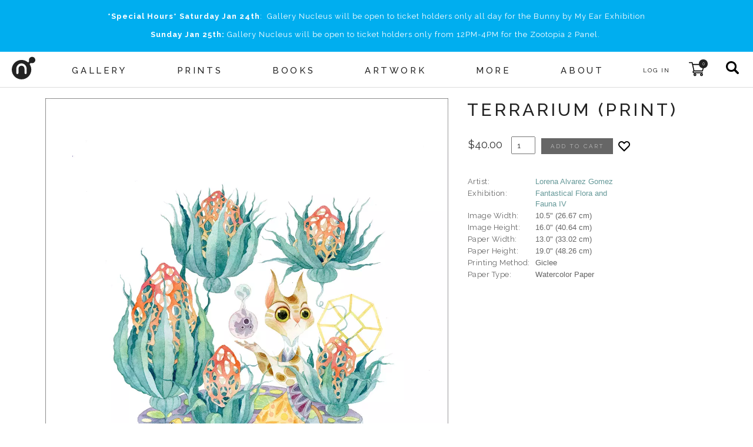

--- FILE ---
content_type: text/html; charset=utf-8
request_url: https://gallerynucleus.com/detail/30387/
body_size: 20506
content:
<!DOCTYPE html>
<html lang="en">
<head>
  <meta charset="utf-8" />
  <meta name="viewport" content="width=device-width" />
  <title>Terrarium (print) - Nucleus | Art Gallery and Store</title>
  <meta http-equiv="Content-Type" content="text/html; charset=utf-8">
  <meta name="keywords" content="Nucleus, art, pop-art, gallery, gallery nucleus, prints, shirts, toys, exclusive, artwork, paintings, exhibitions, concept art, graphic novels, comic books, comics, entertainment, clothing, apparel, - Terrarium (print)">
  
<!-- You can use Open Graph tags to customize link previews.
Learn more: https://developers.facebook.com/docs/sharing/webmasters -->
<meta property="og:url"           content="https://www.gallerynucleus.com" />
<meta property="og:type"          content="website" />
  <meta property="og:title"         content="Terrarium (print) - Nucleus | Art Gallery and Store" />
  <meta property="og:description"   content="" />
  <meta property="og:image"         content="https://84d70f39dda4f8d63311-09dac41207c435675bfd529a14211b5c.ssl.cf1.rackcdn.com/assets/attachments_p/000/081/039/size300_Terrarium_print_13x19_copy.webp" />
  <meta name="twitter:card"         content="summary">
  <meta name="twitter:site"         content="@gallerynucleus">
  <meta name="twitter:title"        content="Terrarium (print) - Nucleus | Art Gallery and Store">
  <meta name="twitter:description"  content="">
  <meta name="twitter:creator"      content="@gallerynucleus">
  <meta name="twitter:image"        content="https://84d70f39dda4f8d63311-09dac41207c435675bfd529a14211b5c.ssl.cf1.rackcdn.com/assets/attachments_p/000/081/039/size300_Terrarium_print_13x19_copy.webp">
  <meta name="p:domain_verify"      content="7a7397ecc4d134c923c5c830476c9624"/> 

  <link rel="apple-touch-icon" sizes="180x180" href="/assets/favicon/apple-touch-icon-bd85dea05736b485a8eb62b348e65fc19150d0cdf5692b99b5b1d1910c4c0d78.png">
<link rel="icon" type="image/png" sizes="32x32" href="/assets/favicon/favicon-32x32-68458b5e0c6b550c2e2dd5eb46e27c609bb3c01c0e1cb10ae246cabfe7266691.png">
<link rel="icon" type="image/png" sizes="16x16" href="/assets/favicon/favicon-16x16-0a183a4f7723aa6826b11b5e4a84d80f7b08dab40bfacbc9d7d336e874020ec2.png">
<!-- <link rel="manifest" href="/favicon/site.webmanifest"> -->
<link rel="mask-icon" href="/assets/favicon/safari-pinned-tab-39e9567f230ebd80b4afceff3d21db2370da77052ef028dad87deb91b8e2f384.svg" color="#5bbad5">
<link rel="shortcut icon" href="/assets/favicon/favicon-f71ee43cd1c886e81a04b52380ef865e184e2db83ad06b2e11804d32dac0f5fd.ico">
<meta name="apple-mobile-web-app-title" content="Gallery Nucleus">
<meta name="application-name" content="Gallery Nucleus">
<meta name="msapplication-TileColor" content="#da532c">
<meta name="msapplication-config" content="/assets/favicon/browserconfig-a7186d3e0b82344a51d8249a5dcc5d976d061334558d5d6cb46735cb41e7d056.xml">
<meta name="theme-color" content="#ffffff">
  <link rel="stylesheet" href="https://cdnjs.cloudflare.com/ajax/libs/slick-carousel/1.8.1/slick.min.css">
  <link rel="stylesheet" href="https://cdnjs.cloudflare.com/ajax/libs/slick-carousel/1.8.1/slick-theme.min.css">
  <link rel="stylesheet" media="all" href="/assets/v2/application-4a457f976f72a8ff93d37d6f4299c4d3728fa9a1222123de4de413b300d1cb6b.css" />
  <script src="/assets/prototype_js-6a750f4900606d71ca50d13ab8619f1bd0dd6f209d972ec2c738035efdf20153.js"></script>
  <script src="/assets/redesign-448da481f8ba1cbfe5fc60d62de553a6b17ba9a002a93f784560585f83333c61.js"></script>
  <!-- Global site tag (gtag.js) - Google Analytics -->
<script async src="https://www.googletagmanager.com/gtag/js?id=G-CFVM18KY56"></script>
<script>
  window.dataLayer = window.dataLayer || [];
  function gtag(){dataLayer.push(arguments);}
  gtag('js', new Date());

  gtag('config', 'G-CFVM18KY56');
</script>


</head>

<body class="">
  <div class="push-nav-wrapper">
    <main class="app-main">
      
<style type="text/css" media="all">
.instant_notice.notice.flash {
  position: fixed;
  z-index: 1100;
  cursor: default;
  display:none;
}
</style>

<section class="instant_notice notice flash warn">
  <div class="container">
    <div class="notice-content"></div>
    <button class="notice-close-button" onclick="$j('.instant_notice').hide();">x</button>
  </div>
</section>

<script>
window.nuc = window.nuc || {};
window.nuc.instantNotice = {
  timeout: undefined,
  notify: function(inner_html, level = 'warn') {
    this.html(inner_html);
    this.show();
    $j('.instant_notice').removeClass('success warn error');
    $j('.instant_notice').addClass(level);
  },
  html: function(inner_html) {
    $j('.instant_notice .notice-content').html(inner_html);
  },
  show: function(inner_html) {
    if (this.timeout) {
      $j('.instant_notice').slideUp('fast', function() {
        $j('.instant_notice').slideDown('fast');
      });
    } else {
      $j('.instant_notice').slideDown();
    }
    clearTimeout(this.timeout);
    this.timeout = setTimeout(function() {
      $j('.instant_notice').slideUp();
    }, 10000)
  },
}
</script>

      
    <section class="notice">
      <div class="container">
          <span style="letter-spacing:1px;"><p style="text-align: center;"><strong>*Special Hours*</strong> <strong>Saturday Jan 24th</strong>:  Gallery Nucleus will be open to ticket holders only all day for the Bunny by My Ear Exhibition</p>
<p style="text-align: center;"><strong>Sunday Jan 25th:</strong> Gallery Nucleus will be open to ticket holders only from 12PM-4PM for the Zootopia 2 Panel. </p></span>
      </div>
    </section>

      
      
<section class="main-nav nav">
  
  <section class="main">
    <img class="hamburger-button" alt="menu icon" src="/assets/hamburger-e84fedcfda8babee464b7360c988006fc22518067ec7204cd8af8f461bee10be.svg" />
    <a class="logo" href="/">
      <div class="">
        <!-- Generator: Adobe Illustrator 16.0.0, SVG Export Plug-In . SVG Version: 6.00 Build 0)  --><svg xmlns:dc="http://purl.org/dc/elements/1.1/" xmlns:cc="http://creativecommons.org/ns#" xmlns:rdf="http://www.w3.org/1999/02/22-rdf-syntax-ns#" xmlns:svg="http://www.w3.org/2000/svg" xmlns="http://www.w3.org/2000/svg" xmlns:sodipodi="http://sodipodi.sourceforge.net/DTD/sodipodi-0.dtd" xmlns:inkscape="http://www.inkscape.org/namespaces/inkscape" version="1.1" id="Layer_1" x="0px" y="0px" width="70.028999" height="67.435997" viewBox="0 0 70.028999 67.435997" enable-background="new 0 0 612 792" xml:space="preserve" sodipodi:docname="nucleus_logo_N_only_cropped.svg" inkscape:version="0.92.2 5c3e80d, 2017-08-06" role="img" aria-labelledby="acd5w0xjhcwhmovscdxkn0pstw1dzofz" class="logo-image"><title id="acd5w0xjhcwhmovscdxkn0pstw1dzofz">nucleus logo</title><metadata id="metadata3757"><rdf:RDF><cc:Work rdf:about=""><dc:format>image/svg+xml</dc:format><dc:type rdf:resource="http://purl.org/dc/dcmitype/StillImage"></dc:type><dc:title></dc:title></cc:Work></rdf:RDF></metadata><defs id="defs3755"><clipPath clipPathUnits="userSpaceOnUse" id="clipPath3769"><rect id="rect3771" width="81" height="77" x="274" y="351"></rect></clipPath></defs><sodipodi:namedview pagecolor="#ffffff" bordercolor="#666666" borderopacity="1" objecttolerance="10" gridtolerance="10" guidetolerance="10" inkscape:pageopacity="0" inkscape:pageshadow="2" inkscape:window-width="1012" inkscape:window-height="979" id="namedview3753" showgrid="false" inkscape:zoom="1" inkscape:cx="-13.126" inkscape:cy="68.497" inkscape:window-x="0" inkscape:window-y="0" inkscape:window-maximized="0" inkscape:current-layer="Layer_1" fit-margin-top="0" fit-margin-left="0" fit-margin-right="0" fit-margin-bottom="0"></sodipodi:namedview><g id="g3761" clip-path="url(#clipPath3769)" transform="translate(-279.126,-357.061)"><g id="g3750"><path id="path3748" d="m 339.658,357.061 c -2.538,0 -4.921,0.988 -6.716,2.781 -1.793,1.795 -2.785,4.177 -2.785,6.715 0,1.49 0.75,3.317 0.12,4.8 -0.295,0.694 -1.006,1.682 -1.747,1.954 -0.947,0.347 -1.789,-0.256 -2.492,-0.805 -4.925,-3.846 -11.127,-6.14 -17.843,-6.14 -7.763,0 -15.064,3.025 -20.552,8.515 -5.489,5.489 -8.517,12.786 -8.517,20.553 0,7.762 3.027,15.064 8.517,20.549 5.487,5.494 12.789,8.514 20.552,8.514 16.029,0 29.065,-13.037 29.065,-29.063 0,-3.803 -0.75,-7.596 -2.211,-11.104 -0.356,-0.853 -0.75,-1.688 -1.187,-2.507 -0.354,-0.673 -1.054,-1.456 -1.191,-2.209 -0.282,-1.567 1.029,-2.85 2.107,-3.694 1.283,-1.007 3.405,0.137 4.879,0.137 5.236,0 9.498,-4.262 9.498,-9.498 0.001,-5.238 -4.26,-9.498 -9.497,-9.498 z m -17.178,50.567 c -0.642,0.68 -1.401,1.021 -2.287,1.021 -0.843,0 -1.583,-0.31 -2.227,-0.924 -0.64,-0.614 -0.961,-1.386 -0.961,-2.32 v -12.393 c 0,-2.629 -0.882,-4.864 -2.634,-6.707 -1.759,-1.846 -3.875,-2.767 -6.348,-2.767 -2.442,0 -4.531,0.921 -6.286,2.767 -1.758,1.843 -2.641,4.078 -2.641,6.707 0,-0.042 0,4.005 0,12.142 0,0.932 -0.322,1.749 -0.961,2.444 -0.64,0.698 -1.409,1.051 -2.291,1.051 -0.843,0 -1.584,-0.31 -2.227,-0.924 -0.638,-0.614 -0.96,-1.411 -0.96,-2.391 v -12.427 c 0,-4.458 1.488,-8.267 4.466,-11.434 2.978,-3.166 6.598,-4.745 10.866,-4.745 4.223,0 7.85,1.589 10.865,4.772 3.016,3.188 4.529,7.011 4.529,11.474 0,-0.045 0.018,4.034 0.058,12.231 0.002,0.941 -0.315,1.742 -0.961,2.423 z" inkscape:connector-curvature="0"></path></g></g></svg>

      </div>
</a>    <div class="container menu-items">
         
          <a class="menu-item menu-item-with-submenu " data-menu="Gallery" href="/events?year=current_upcoming">
            <h5>Gallery</h5>
</a>                  <a class="menu-item " href="/prints">
            <h5>Prints</h5>
</a>                  <a class="menu-item " href="/books">
            <h5>Books</h5>
</a>                  <a class="menu-item " href="/artwork?availability=in_stock">
            <h5>Artwork</h5>
</a>                  <a class="menu-item " href="/more">
            <h5>More</h5>
</a>         
          <a class="menu-item menu-item-with-submenu " data-menu="About" href="/about">
            <h5>About</h5>
</a>    </div>
    <div class="actions">
        <a title="Sign In" class="user-link --black" style="padding:0.7rem 1rem 0.5rem;" href="/account">
      <span style="font-size:10px;margin-right:0px;letter-spacing:2px;">LOG IN</span>
</a>
      <a class="cart-link" title="Cart" href="/cart">
  <img alt="shopping cart" style="" src="/assets/shopping-cart-d6c0746f96cc81767e14b27767fe6d978ba48bc8118ac546bf0efde870160340.svg" />
  <span class="cart-counter"><span>0</span></span>
</a>
      <form class="search-form" action="/search" accept-charset="UTF-8" method="get"><input name="utf8" type="hidden" value="&#x2713;" />
        <input type="text" name="q" id="q" placeholder="products, events, artists..." />
</form>      <div class="search-button search-button-js" title="Search" >
        <img alt="search button" src="/assets/search-77670a01a8660782ad20d7677b3cb9e69ae0cb1410f3327eb4344ddb2e77497e.svg" />
      </div>
    </div>
  </section>
  <footer class="submenu">
      <div class="submenu-items" id="Gallery">
          <a class="submenu-item" href="/events?year=current_upcoming">
              <h5>EVENTS / EXHIBITIONS</h5>
</a>          <a class="submenu-item" href="/events?eventType=workshop&amp;year=current_upcoming">
              <h5>Workshops / Panels</h5>
</a>          <a class="submenu-item" href="/artists">
              <h5>Artists</h5>
</a>          <a class="submenu-item" target="_blank" href="https://www.patreon.com/gallerynucleus">
              <h5>Patreon</h5>
</a>          <a class="submenu-item" target="_blank" href="http://www.thedrawingclub.com">
              <h5>The Drawing Club</h5>
</a>          <a class="submenu-item" target="_blank" href="https://nucleusportland.com/">
              <h5>Nucleus Portland</h5>
</a>      </div>
      <div class="submenu-items" id="Prints">
      </div>
      <div class="submenu-items" id="Books">
      </div>
      <div class="submenu-items" id="Artwork">
      </div>
      <div class="submenu-items" id="More">
      </div>
      <div class="submenu-items" id="About">
          <a class="submenu-item" href="/about">
              <h5>INFO</h5>
</a>          <a class="submenu-item" href="/photos">
              <h5>Event Photos</h5>
</a>          <a class="submenu-item" href="/event_services">
              <h5>Event&nbsp;Services</h5>
</a>      </div>
  </footer>
</section>


      <div style="min-height: calc(100vh - 390px);">
        <div class="item-detail"><div class="container large padded" style="text-align:center;"><div><br /><div class="upper-item-detail">
<div class="detail-image-container">

  <div class="store_thumb">
    <img border="0" style="" class="" id="large_image_30387" alt="Terrarium (print), Lorena Alvarez Gomez" title="Terrarium (print), Lorena Alvarez Gomez" data-zoom-image="https://84d70f39dda4f8d63311-09dac41207c435675bfd529a14211b5c.ssl.cf1.rackcdn.com/assets/attachments_p/000/081/039/original_Terrarium_print_13x19_copy.webp" onmouseover="" onmouseout="" onclick="" src="https://84d70f39dda4f8d63311-09dac41207c435675bfd529a14211b5c.ssl.cf1.rackcdn.com/assets/attachments_p/000/081/039/original_Terrarium_print_13x19_copy.webp" />
  </div>

</div>
<div class="detail-details">
  <style type="text/css">.pieces-nav {
  margin:0 auto; display:flex;margin-bottom:1.5rem;
}
.pieces-nav a {
  color: #999;
  font-weight:500;
  text-transform: uppercase;
  line-height: 17px;
}
.pieces-nav a:hover {
  color: #699;
  text-decoration: none;
}</style>
  <div class="pre-order">
  </div>

  <div style="">
    <div style="width: 100%;text-align:left;" class="item-details-container">
        <div class="detail-header">Terrarium (print)</div>
        <br>
        <div class="detail-body" style="text-align:left;">
          <!--
          <h4> </h4>
          -->
          <div class="purchase-options">
              <form id="add_to_cart_form" class="in-stock" action="/add_to_cart" accept-charset="UTF-8" method="post"><input name="utf8" type="hidden" value="&#x2713;" /><input type="hidden" name="authenticity_token" value="mZDMAK9WYmluuItwZ52wPZD6Q5PrOMZaMBhB/K1QXeu1SG5GBmZVUvVLeYMRSlFJhnk+FRjg5w8/SrjmEn+wWQ==" />
    <div class="option-price" data-option-price="40.0">
  $40.00
</div>

      <div class="option-qty-input-container">
    <input type="number" name="quantity" id="quantity" value="1" class="option-qty-input" min="1" style="opacity:1" />
  </div>

    <div class="option-submitable" style="">
  <input type="hidden" name="option_id" id="option_id" value="36912" />

      <input type="submit" name="commit" value="ADD TO CART" class="pillButton2" />


</div>

</form>
          </div>
          
  






          <div class="save-button-container">
              <form id="favorites-form-30387" action="/items/30387/add_to_favorites" accept-charset="UTF-8" method="post"><input name="utf8" type="hidden" value="&#x2713;" /><input type="hidden" name="authenticity_token" value="7sEZLy9WYX/dy/2T1ce95P4Q1s+/7hDKe1slSswKhy3CGbtphmZWREY4D2CjEFyQ6JOrSUw2MZ90CdxQcyVqnw==" />
                <input type="hidden" name="authenticity_token" id="authenticity_token" value="mgvWD2nyeD5/uBiO6fia/TdpVj8b+VjnMMrh87m1KB2203RJwMJPBeRL6n2fL3uJIeorueghebI/mBjpBprFrw==" />
                <input type="hidden" name="is_favorited" id="is_favorited" value="false" />
                <svg class="save-button-svg" width="24" height="24" xmlns="http://www.w3.org/2000/svg" fill="none" viewBox="0 0 24 24" stroke="currentColor" color="#000" role="img" aria-hidden="true">
  <path stroke-linecap="round" stroke-linejoin="round" stroke-width="2" d="M4.318 6.318a4.5 4.5 0 000 6.364L12 20.364l7.682-7.682a4.5 4.5 0 00-6.364-6.364L12 7.636l-1.318-1.318a4.5 4.5 0 00-6.364 0z"></path>
</svg>
<button class="save-button" type="button" title="Add product to favorites" onclick="submitFavoritesForm(event, 30387)" aria-label="Add product to favorites"></button>
  <p></p>
</button>

<script>
  function submitFavoritesForm(event, itemId) {
    event.target.disabled = true;
    const form = document.getElementById(`favorites-form-${itemId}`).submit();
  }
</script>
</form>          </div>
        </div>
      <br>
      <div class="item-info-container" style="text-align:left;">
        <table class="item-info-table">
  <tr>
  <td class="info_label2">Artist:</td>
  <td class="info_value2"><a href="/artists/lorena__alvarez_gmez">Lorena Alvarez Gomez</a></td>
</tr>

  
  <tr>
  <td class="info_label2">Exhibition:</td>
  <td class="info_value2"><a href="/gallery/798/exhibition">Fantastical Flora and Fauna IV</a></td>
</tr>

  
  <tr>
  <td class="info_label2">Image Width:</td>
  <td class="info_value2">10.5&quot;   (26.67 cm)</td>
</tr>

  <tr>
  <td class="info_label2">Image Height:</td>
  <td class="info_value2">16.0&quot;   (40.64 cm)</td>
</tr>

  <tr>
  <td class="info_label2">Paper Width:</td>
  <td class="info_value2">13.0&quot;   (33.02 cm)</td>
</tr>

  <tr>
  <td class="info_label2">Paper Height:</td>
  <td class="info_value2">19.0&quot;   (48.26 cm)</td>
</tr>

  
  
  
  
  
  <tr>
  <td class="info_label2">Printing Method:</td>
  <td class="info_value2">Giclee</td>
</tr>

  
  <tr>
  <td class="info_label2">Paper Type:</td>
  <td class="info_value2">Watercolor Paper</td>
</tr>

  
  
  
  
  
  

  



</table>
<div class="debug">
  <br>
  <div>
    Prints
  </div>
</div>


      </div>
      <br />
    </div>

  </div>
</div>
</div></div></div><br /><br /><div class="container padded">
<div class="similar-items">
  

  <section class="module four-card" data-module-name="YOU MAY ALSO LIKE">
    <div class="container medium">
      
<div class="module-title">
  <div class="container">
    <h1>YOU MAY ALSO LIKE</h1>
  </div>
</div>

    </div>
    <div class="container medium">
      <div class="items static">
              
<article class="card">
  <figure> 
    <div class="card-with-overlay" style="position: relative; display: inline-block;">
      <a href="/detail/14131/">
        <img border="0" style="" class="" id="Item_image_14131" alt="Cellophane Flowers [PRINT], Lorena Alvarez Gomez" title="Cellophane Flowers [PRINT], Lorena Alvarez Gomez" onmouseover="" onmouseout="" onclick="" data="" src="https://70f186a60af817fe0731-09dac41207c435675bfd529a14211b5c.ssl.cf1.rackcdn.com/assets/attachments_p/000/032/710/size300_prints_Lorena_cellophaneflower_main.jpg" />
</a>      <div class="quick-add-overlay">
  <div class="quick-add-btns-base">

    <div class="quick-add-btn-container">
        <div class="quick-add-form" title="Cellophane Flowers [PR...">
          <div class="quick-add-data" data-item_name="Cellophane Flowers [PRINT]" data-option_id="17091" data-quantity="1">
              <div class="quick-add-action transparent-button small quick-add-btn">Add&nbsp;to&nbsp;Cart</div>
          </div>
        </div>
    </div>
  </div>
</div>
    </div>

      <figcaption>
        <h5 style="margin-bottom: 0;">
          <div>
            <div style="display:flex;justify-content:center;">
              <a class="--black" href="/detail/14131/">Cellophane Flowers [PRINT]</a>
              
            </div>
            <div class="card-tags-container">
</div>

          </div>
            <div style="">
                <a class="--black card-artist-name" href="/artists/lorena__alvarez_gmez">Lorena Alvarez Gomez</a>
              <br>
            </div>
        </h5>
          <h6 style="margin-top:0;" class="card-price">$40</h6>
        <!--
        <h6></h6>
        -->
      </figcaption>


  </figure>
  
</article>

              
<article class="card">
  <figure> 
    <div class="card-with-overlay" style="position: relative; display: inline-block;">
      <a href="/detail/19176/">
        <img border="0" style="" class="" id="Item_image_19176" alt="Persephone I [PRINT], Lorena Alvarez Gomez" title="Persephone I [PRINT], Lorena Alvarez Gomez" onmouseover="" onmouseout="" onclick="" data="" src="https://70f186a60af817fe0731-09dac41207c435675bfd529a14211b5c.ssl.cf1.rackcdn.com/assets/attachments_p/000/051/932/size300_original_prints_LorenaAG_PersephoneI_main.jpg" />
</a>      <div class="quick-add-overlay">
  <div class="quick-add-btns-base">

    <div class="quick-add-btn-container">
        <div class="quick-add-form" title="Persephone I [PRINT]">
          <div class="quick-add-data" data-item_name="Persephone I [PRINT]" data-option_id="23654" data-quantity="1">
              <div class="quick-add-action transparent-button small quick-add-btn">Add&nbsp;to&nbsp;Cart</div>
          </div>
        </div>
    </div>
  </div>
</div>
    </div>

      <figcaption>
        <h5 style="margin-bottom: 0;">
          <div>
            <div style="display:flex;justify-content:center;">
              <a class="--black" href="/detail/19176/">Persephone I [PRINT]</a>
              
            </div>
            <div class="card-tags-container">
</div>

          </div>
            <div style="">
                <a class="--black card-artist-name" href="/artists/lorena__alvarez_gmez">Lorena Alvarez Gomez</a>
              <br>
            </div>
        </h5>
          <h6 style="margin-top:0;" class="card-price">$40</h6>
        <!--
        <h6></h6>
        -->
      </figcaption>


  </figure>
  
</article>

              
<article class="card">
  <figure> 
    <div class="card-with-overlay" style="position: relative; display: inline-block;">
      <a href="/detail/19184/">
        <img border="0" style="" class="" id="Item_image_19184" alt="Three Wise Creatures [PRINT], Lorena Alvarez Gomez" title="Three Wise Creatures [PRINT], Lorena Alvarez Gomez" onmouseover="" onmouseout="" onclick="" data="" src="https://70f186a60af817fe0731-09dac41207c435675bfd529a14211b5c.ssl.cf1.rackcdn.com/assets/attachments_p/000/051/933/size300_prints_lorenagomez_ThreeWiseCreatures_main.jpg" />
</a>      <div class="quick-add-overlay">
  <div class="quick-add-btns-base">

    <div class="quick-add-btn-container">
        <div class="quick-add-form" title="Three Wise Creatures [...">
          <div class="quick-add-data" data-item_name="Three Wise Creatures [PRINT]" data-option_id="23665" data-quantity="1">
              <div class="quick-add-action transparent-button small quick-add-btn">Add&nbsp;to&nbsp;Cart</div>
          </div>
        </div>
    </div>
  </div>
</div>
    </div>

      <figcaption>
        <h5 style="margin-bottom: 0;">
          <div>
            <div style="display:flex;justify-content:center;">
              <a class="--black" href="/detail/19184/">Three Wise Creatures [PRINT]</a>
              
            </div>
            <div class="card-tags-container">
</div>

          </div>
            <div style="">
                <a class="--black card-artist-name" href="/artists/lorena__alvarez_gmez">Lorena Alvarez Gomez</a>
              <br>
            </div>
        </h5>
          <h6 style="margin-top:0;" class="card-price">$40</h6>
        <!--
        <h6></h6>
        -->
      </figcaption>


  </figure>
  
</article>

              
<article class="card">
  <figure> 
    <div class="card-with-overlay" style="position: relative; display: inline-block;">
      <a href="/detail/19674/">
        <img border="0" style="" class="" id="Item_image_19674" alt="The Island [PRINT], Lorena Alvarez Gomez" title="The Island [PRINT], Lorena Alvarez Gomez" onmouseover="" onmouseout="" onclick="" data="" src="https://70f186a60af817fe0731-09dac41207c435675bfd529a14211b5c.ssl.cf1.rackcdn.com/assets/attachments_p/000/053/802/size300_prints_lorenagomez_theisland_main.jpg" />
</a>      <div class="quick-add-overlay">
  <div class="quick-add-btns-base">

    <div class="quick-add-btn-container">
        <div class="quick-add-form" title="The Island [PRINT]">
          <div class="quick-add-data" data-item_name="The Island [PRINT]" data-option_id="24451" data-quantity="1">
              <div class="quick-add-action transparent-button small quick-add-btn">Add&nbsp;to&nbsp;Cart</div>
          </div>
        </div>
    </div>
  </div>
</div>
    </div>

      <figcaption>
        <h5 style="margin-bottom: 0;">
          <div>
            <div style="display:flex;justify-content:center;">
              <a class="--black" href="/detail/19674/">The Island [PRINT]</a>
              
            </div>
            <div class="card-tags-container">
</div>

          </div>
            <div style="">
                <a class="--black card-artist-name" href="/artists/lorena__alvarez_gmez">Lorena Alvarez Gomez</a>
              <br>
            </div>
        </h5>
          <h6 style="margin-top:0;" class="card-price">$40</h6>
        <!--
        <h6></h6>
        -->
      </figcaption>


  </figure>
  
</article>

              
<article class="card">
  <figure> 
    <div class="card-with-overlay" style="position: relative; display: inline-block;">
      <a href="/detail/21313/">
        <img border="0" style="" class="" id="Item_image_21313" alt="The Empress [PRINT], Lorena Alvarez Gomez" title="The Empress [PRINT], Lorena Alvarez Gomez" onmouseover="" onmouseout="" onclick="" data="" src="https://84d70f39dda4f8d63311-09dac41207c435675bfd529a14211b5c.ssl.cf1.rackcdn.com/assets/attachments_p/000/059/524/size300_prints_lorena_KINGDOM005.jpg" />
</a>      <div class="quick-add-overlay">
  <div class="quick-add-btns-base">

    <div class="quick-add-btn-container">
        <div class="quick-add-form" title="The Empress [PRINT]">
          <div class="quick-add-data" data-item_name="The Empress [PRINT]" data-option_id="26452" data-quantity="1">
              <div class="quick-add-action transparent-button small quick-add-btn">Add&nbsp;to&nbsp;Cart</div>
          </div>
        </div>
    </div>
  </div>
</div>
    </div>

      <figcaption>
        <h5 style="margin-bottom: 0;">
          <div>
            <div style="display:flex;justify-content:center;">
              <a class="--black" href="/detail/21313/">The Empress [PRINT]</a>
              
            </div>
            <div class="card-tags-container">
</div>

          </div>
            <div style="">
                <a class="--black card-artist-name" href="/artists/lorena__alvarez_gmez">Lorena Alvarez Gomez</a>
              <br>
            </div>
        </h5>
          <h6 style="margin-top:0;" class="card-price">$40</h6>
        <!--
        <h6></h6>
        -->
      </figcaption>


  </figure>
  
</article>

              
<article class="card">
  <figure> 
    <div class="card-with-overlay" style="position: relative; display: inline-block;">
      <a href="/detail/22394/">
        <img border="0" style="" class="" id="Item_image_22394" alt="Nightlights #1 [PRINT], Lorena Alvarez Gomez" title="Nightlights #1 [PRINT], Lorena Alvarez Gomez" onmouseover="" onmouseout="" onclick="" data="" src="https://84d70f39dda4f8d63311-09dac41207c435675bfd529a14211b5c.ssl.cf1.rackcdn.com/assets/attachments_p/000/062/349/size300_nightlights1_1000.webp" />
</a>      <div class="quick-add-overlay">
  <div class="quick-add-btns-base">

    <div class="quick-add-btn-container">
        <div class="quick-add-form" title="Nightlights #1 [PRINT]">
          <div class="quick-add-data" data-item_name="Nightlights #1 [PRINT]" data-option_id="27789" data-quantity="1">
              <div class="quick-add-action transparent-button small quick-add-btn">Add&nbsp;to&nbsp;Cart</div>
          </div>
        </div>
    </div>
  </div>
</div>
    </div>

      <figcaption>
        <h5 style="margin-bottom: 0;">
          <div>
            <div style="display:flex;justify-content:center;">
              <a class="--black" href="/detail/22394/">Nightlights #1 [PRINT]</a>
              
            </div>
            <div class="card-tags-container">
</div>

          </div>
            <div style="">
                <a class="--black card-artist-name" href="/artists/lorena__alvarez_gmez">Lorena Alvarez Gomez</a>
              <br>
            </div>
        </h5>
          <h6 style="margin-top:0;" class="card-price">$55</h6>
        <!--
        <h6></h6>
        -->
      </figcaption>


  </figure>
  
</article>

              
<article class="card">
  <figure> 
    <div class="card-with-overlay" style="position: relative; display: inline-block;">
      <a href="/detail/22395/">
        <img border="0" style="" class="" id="Item_image_22395" alt="Nightlights #2 [PRINT], Lorena Alvarez Gomez" title="Nightlights #2 [PRINT], Lorena Alvarez Gomez" onmouseover="" onmouseout="" onclick="" data="" src="https://84d70f39dda4f8d63311-09dac41207c435675bfd529a14211b5c.ssl.cf1.rackcdn.com/assets/attachments_p/000/105/011/size300_LorenaAG_Nightlights_2_WEB.webp" />
</a>      <div class="quick-add-overlay">
  <div class="quick-add-btns-base">

    <div class="quick-add-btn-container">
        <div class="quick-add-form" title="Nightlights #2 [PRINT]">
          <div class="quick-add-data" data-item_name="Nightlights #2 [PRINT]" data-option_id="27790" data-quantity="1">
              <div class="quick-add-action transparent-button small quick-add-btn">Add&nbsp;to&nbsp;Cart</div>
          </div>
        </div>
    </div>
  </div>
</div>
    </div>

      <figcaption>
        <h5 style="margin-bottom: 0;">
          <div>
            <div style="display:flex;justify-content:center;">
              <a class="--black" href="/detail/22395/">Nightlights #2 [PRINT]</a>
              
            </div>
            <div class="card-tags-container">
</div>

          </div>
            <div style="">
                <a class="--black card-artist-name" href="/artists/lorena__alvarez_gmez">Lorena Alvarez Gomez</a>
              <br>
            </div>
        </h5>
          <h6 style="margin-top:0;" class="card-price">$60</h6>
        <!--
        <h6></h6>
        -->
      </figcaption>


  </figure>
  
</article>

              
<article class="card">
  <figure> 
    <div class="card-with-overlay" style="position: relative; display: inline-block;">
      <a href="/detail/27026/">
        <img border="0" style="" class="" id="Item_image_27026" alt="Hicotea - Pg. 22-25 [PRINT], Lorena Alvarez Gomez" title="Hicotea - Pg. 22-25 [PRINT], Lorena Alvarez Gomez" onmouseover="" onmouseout="" onclick="" data="" src="https://84d70f39dda4f8d63311-09dac41207c435675bfd529a14211b5c.ssl.cf1.rackcdn.com/assets/attachments_p/000/105/032/size300_LorenaAG_Hicotea_Pg22-25_WEB.webp" />
</a>      <div class="quick-add-overlay">
  <div class="quick-add-btns-base">

    <div class="quick-add-btn-container">
        <div class="quick-add-form" title="Hicotea - Pg. 22-25 [P...">
          <div class="quick-add-data" data-item_name="Hicotea - Pg. 22-25 [PRINT]" data-option_id="33125" data-quantity="1">
              <div class="quick-add-action transparent-button small quick-add-btn">Add&nbsp;to&nbsp;Cart</div>
          </div>
        </div>
    </div>
  </div>
</div>
    </div>

      <figcaption>
        <h5 style="margin-bottom: 0;">
          <div>
            <div style="display:flex;justify-content:center;">
              <a class="--black" href="/detail/27026/">Hicotea - Pg. 22-25 [PRINT]</a>
              
            </div>
            <div class="card-tags-container">
</div>

          </div>
            <div style="">
                <a class="--black card-artist-name" href="/artists/lorena__alvarez_gmez">Lorena Alvarez Gomez</a>
              <br>
            </div>
        </h5>
          <h6 style="margin-top:0;" class="card-price">$60</h6>
        <!--
        <h6></h6>
        -->
      </figcaption>


  </figure>
  
</article>

              
<article class="card">
  <figure> 
    <div class="card-with-overlay" style="position: relative; display: inline-block;">
      <a href="/detail/30386/">
        <img border="0" style="" class="" id="Item_image_30386" alt="Blue Home (print), Lorena Alvarez Gomez" title="Blue Home (print), Lorena Alvarez Gomez" onmouseover="" onmouseout="" onclick="" data="" src="https://84d70f39dda4f8d63311-09dac41207c435675bfd529a14211b5c.ssl.cf1.rackcdn.com/assets/attachments_p/000/081/038/size300_blue_home_13x19_copy.webp" />
</a>      <div class="quick-add-overlay">
  <div class="quick-add-btns-base">

    <div class="quick-add-btn-container">
        <div class="quick-add-form" title="Blue Home (print)">
          <div class="quick-add-data" data-item_name="Blue Home (print)" data-option_id="36911" data-quantity="1">
              <div class="quick-add-action transparent-button small quick-add-btn">Add&nbsp;to&nbsp;Cart</div>
          </div>
        </div>
    </div>
  </div>
</div>
    </div>

      <figcaption>
        <h5 style="margin-bottom: 0;">
          <div>
            <div style="display:flex;justify-content:center;">
              <a class="--black" href="/detail/30386/">Blue Home (print)</a>
              
            </div>
            <div class="card-tags-container">
</div>

          </div>
            <div style="">
                <a class="--black card-artist-name" href="/artists/lorena__alvarez_gmez">Lorena Alvarez Gomez</a>
              <br>
            </div>
        </h5>
          <h6 style="margin-top:0;" class="card-price">$40</h6>
        <!--
        <h6></h6>
        -->
      </figcaption>


  </figure>
  
</article>

              
<article class="card">
  <figure> 
    <div class="card-with-overlay" style="position: relative; display: inline-block;">
      <a href="/detail/30391/">
        <img border="0" style="" class="" id="Item_image_30391" alt="Key to the Woods [PRINT], Yvan Duque" title="Key to the Woods [PRINT], Yvan Duque" onmouseover="" onmouseout="" onclick="" data="" src="https://84d70f39dda4f8d63311-09dac41207c435675bfd529a14211b5c.ssl.cf1.rackcdn.com/assets/attachments_p/000/104/183/size300_YvanD_KeyToTheWoods_WEB.webp" />
</a>      <div class="quick-add-overlay">
  <div class="quick-add-btns-base">

    <div class="quick-add-btn-container">
        <div class="quick-add-form" title="Key to the Woods [PRINT] - 13&quot; x 13&quot;">
          <div class="quick-add-data" data-item_name="Key to the Woods [PRINT]" data-option_id="36916" data-quantity="1">
              <div class="quick-add-action transparent-button small quick-add-btn">Add&nbsp;to&nbsp;Cart</div>
          </div>
        </div>
    </div>
  </div>
</div>
    </div>

      <figcaption>
        <h5 style="margin-bottom: 0;">
          <div>
            <div style="display:flex;justify-content:center;">
              <a class="--black" href="/detail/30391/">Key to the Woods [PRINT]</a>
              
            </div>
            <div class="card-tags-container">
</div>

          </div>
            <div style="">
                <a class="--black card-artist-name" href="/artists/yvan_duque">Yvan Duque</a>
              <br>
            </div>
        </h5>
          <h6 style="margin-top:0;" class="card-price">$35</h6>
        <!--
        <h6></h6>
        -->
      </figcaption>


  </figure>
  
</article>

              
<article class="card">
  <figure> 
    <div class="card-with-overlay" style="position: relative; display: inline-block;">
      <a href="/detail/30392/">
        <img border="0" style="" class="" id="Item_image_30392" alt="Cosmic Lantern (print), Mall" title="Cosmic Lantern (print), Mall" onmouseover="" onmouseout="" onclick="" data="" src="https://84d70f39dda4f8d63311-09dac41207c435675bfd529a14211b5c.ssl.cf1.rackcdn.com/assets/attachments_p/000/081/044/size300_Cosmiclanterns_13x19_copy.webp" />
</a>      <div class="quick-add-overlay">
  <div class="quick-add-btns-base">

    <div class="quick-add-btn-container">
        <div class="quick-add-form" title="Cosmic Lantern (print)">
          <div class="quick-add-data" data-item_name="Cosmic Lantern (print)" data-option_id="36917" data-quantity="1">
              <div class="quick-add-action transparent-button small quick-add-btn">Add&nbsp;to&nbsp;Cart</div>
          </div>
        </div>
    </div>
  </div>
</div>
    </div>

      <figcaption>
        <h5 style="margin-bottom: 0;">
          <div>
            <div style="display:flex;justify-content:center;">
              <a class="--black" href="/detail/30392/">Cosmic Lantern (print)</a>
              
            </div>
            <div class="card-tags-container">
</div>

          </div>
            <div style="">
                <a class="--black card-artist-name" href="/artists/mall">Mall</a>
              <br>
            </div>
        </h5>
          <h6 style="margin-top:0;" class="card-price">$40</h6>
        <!--
        <h6></h6>
        -->
      </figcaption>


  </figure>
  
</article>

              
<article class="card">
  <figure> 
    <div class="card-with-overlay" style="position: relative; display: inline-block;">
      <a href="/detail/30405/">
        <img border="0" style="" class="" id="Item_image_30405" alt="Basket (print), Lorena Alvarez Gomez" title="Basket (print), Lorena Alvarez Gomez" onmouseover="" onmouseout="" onclick="" data="" src="https://84d70f39dda4f8d63311-09dac41207c435675bfd529a14211b5c.ssl.cf1.rackcdn.com/assets/attachments_p/000/085/338/size300_LorenaAlvarezG_basket_WEB.webp" />
</a>      <div class="quick-add-overlay">
  <div class="quick-add-btns-base">

    <div class="quick-add-btn-container">
        <div class="quick-add-form" title="Basket (print)">
          <div class="quick-add-data" data-item_name="Basket (print)" data-option_id="36930" data-quantity="1">
              <div class="quick-add-action transparent-button small quick-add-btn">Add&nbsp;to&nbsp;Cart</div>
          </div>
        </div>
    </div>
  </div>
</div>
    </div>

      <figcaption>
        <h5 style="margin-bottom: 0;">
          <div>
            <div style="display:flex;justify-content:center;">
              <a class="--black" href="/detail/30405/">Basket (print)</a>
              
            </div>
            <div class="card-tags-container">
</div>

          </div>
            <div style="">
                <a class="--black card-artist-name" href="/artists/lorena__alvarez_gmez">Lorena Alvarez Gomez</a>
              <br>
            </div>
        </h5>
          <h6 style="margin-top:0;" class="card-price">$40</h6>
        <!--
        <h6></h6>
        -->
      </figcaption>


  </figure>
  
</article>

              
<article class="card">
  <figure> 
    <div class="card-with-overlay" style="position: relative; display: inline-block;">
      <a href="/detail/30406/">
        <img border="0" style="" class="" id="Item_image_30406" alt="Mesmerize (print), Lorena Alvarez Gomez" title="Mesmerize (print), Lorena Alvarez Gomez" onmouseover="" onmouseout="" onclick="" data="" src="https://84d70f39dda4f8d63311-09dac41207c435675bfd529a14211b5c.ssl.cf1.rackcdn.com/assets/attachments_p/000/081/101/size300_mesmerize_13x19_copy.webp" />
</a>      <div class="quick-add-overlay">
  <div class="quick-add-btns-base">

    <div class="quick-add-btn-container">
        <div class="quick-add-form" title="Mesmerize (print)">
          <div class="quick-add-data" data-item_name="Mesmerize (print)" data-option_id="36931" data-quantity="1">
              <div class="quick-add-action transparent-button small quick-add-btn">Add&nbsp;to&nbsp;Cart</div>
          </div>
        </div>
    </div>
  </div>
</div>
    </div>

      <figcaption>
        <h5 style="margin-bottom: 0;">
          <div>
            <div style="display:flex;justify-content:center;">
              <a class="--black" href="/detail/30406/">Mesmerize (print)</a>
              
            </div>
            <div class="card-tags-container">
</div>

          </div>
            <div style="">
                <a class="--black card-artist-name" href="/artists/lorena__alvarez_gmez">Lorena Alvarez Gomez</a>
              <br>
            </div>
        </h5>
          <h6 style="margin-top:0;" class="card-price">$40</h6>
        <!--
        <h6></h6>
        -->
      </figcaption>


  </figure>
  
</article>

              
<article class="card">
  <figure> 
    <div class="card-with-overlay" style="position: relative; display: inline-block;">
      <a href="/detail/30407/">
        <img border="0" style="" class="" id="Item_image_30407" alt="Strawberries (print), Lorena Alvarez Gomez" title="Strawberries (print), Lorena Alvarez Gomez" onmouseover="" onmouseout="" onclick="" data="" src="https://84d70f39dda4f8d63311-09dac41207c435675bfd529a14211b5c.ssl.cf1.rackcdn.com/assets/attachments_p/000/081/102/size300_strawberries_13x19_copy.webp" />
</a>      <div class="quick-add-overlay">
  <div class="quick-add-btns-base">

    <div class="quick-add-btn-container">
        <div class="quick-add-form" title="Strawberries (print)">
          <div class="quick-add-data" data-item_name="Strawberries (print)" data-option_id="36932" data-quantity="1">
              <div class="quick-add-action transparent-button small quick-add-btn">Add&nbsp;to&nbsp;Cart</div>
          </div>
        </div>
    </div>
  </div>
</div>
    </div>

      <figcaption>
        <h5 style="margin-bottom: 0;">
          <div>
            <div style="display:flex;justify-content:center;">
              <a class="--black" href="/detail/30407/">Strawberries (print)</a>
              
            </div>
            <div class="card-tags-container">
</div>

          </div>
            <div style="">
                <a class="--black card-artist-name" href="/artists/lorena__alvarez_gmez">Lorena Alvarez Gomez</a>
              <br>
            </div>
        </h5>
          <h6 style="margin-top:0;" class="card-price">$40</h6>
        <!--
        <h6></h6>
        -->
      </figcaption>


  </figure>
  
</article>

              
<article class="card">
  <figure> 
    <div class="card-with-overlay" style="position: relative; display: inline-block;">
      <a href="/detail/30416/">
        <img border="0" style="" class="" id="Item_image_30416" alt="Serenity [PRINT], Mall" title="Serenity [PRINT], Mall" onmouseover="" onmouseout="" onclick="" data="" src="https://84d70f39dda4f8d63311-09dac41207c435675bfd529a14211b5c.ssl.cf1.rackcdn.com/assets/attachments_p/000/111/414/size300_MALL_Serenity_WEB.webp" />
</a>      <div class="quick-add-overlay">
  <div class="quick-add-btns-base">

    <div class="quick-add-btn-container">
        <div class="quick-add-form" title="Serenity [PRINT] - 13&quot; x 13&quot;">
          <div class="quick-add-data" data-item_name="Serenity [PRINT]" data-option_id="36941" data-quantity="1">
              <div class="quick-add-action transparent-button small quick-add-btn">Add&nbsp;to&nbsp;Cart</div>
          </div>
        </div>
    </div>
  </div>
</div>
    </div>

      <figcaption>
        <h5 style="margin-bottom: 0;">
          <div>
            <div style="display:flex;justify-content:center;">
              <a class="--black" href="/detail/30416/">Serenity [PRINT]</a>
              
            </div>
            <div class="card-tags-container">
</div>

          </div>
            <div style="">
                <a class="--black card-artist-name" href="/artists/mall">Mall</a>
              <br>
            </div>
        </h5>
          <h6 style="margin-top:0;" class="card-price">$40</h6>
        <!--
        <h6></h6>
        -->
      </figcaption>


  </figure>
  
</article>

              
<article class="card">
  <figure> 
    <div class="card-with-overlay" style="position: relative; display: inline-block;">
      <a href="/detail/39519/">
        <img border="0" style="" class="" id="Item_image_39519" alt="Mistress of All Evil, Lorena Alvarez Gomez" title="Mistress of All Evil, Lorena Alvarez Gomez" onmouseover="" onmouseout="" onclick="" data="" src="https://84d70f39dda4f8d63311-09dac41207c435675bfd529a14211b5c.ssl.cf1.rackcdn.com/assets/attachments_p/000/106/888/size300_lorena.webp" />
</a>      <div class="quick-add-overlay">
  <div class="quick-add-btns-base">

    <div class="quick-add-btn-container">
        <div class="quick-add-form" title="Mistress of All Evil">
          <div class="quick-add-data" data-item_name="Mistress of All Evil" data-option_id="46932" data-quantity="1">
              <div class="quick-add-action transparent-button small quick-add-btn">Add&nbsp;to&nbsp;Cart</div>
          </div>
        </div>
    </div>
  </div>
</div>
    </div>

      <figcaption>
        <h5 style="margin-bottom: 0;">
          <div>
            <div style="display:flex;justify-content:center;">
              <a class="--black" href="/detail/39519/">Mistress of All Evil</a>
              
            </div>
            <div class="card-tags-container">
</div>

          </div>
            <div style="">
                <a class="--black card-artist-name" href="/artists/lorena__alvarez_gmez">Lorena Alvarez Gomez</a>
              <br>
            </div>
        </h5>
          <h6 style="margin-top:0;" class="card-price">$1,400</h6>
        <!--
        <h6></h6>
        -->
      </figcaption>


  </figure>
  
</article>

      </div>
    </div>
      <div style="margin-top:5rem"></div>
  </section>

  <script charset="utf-8">
    // load carousels if they havent been loaded already
    document_ready(function() {
      nuc.fourCardsModule.initCarousels();
    });
  </script>

</div>
</div></div><br /><br /><script> $j(document).on('ready', function() { nuc.itemDetail.init(); });</script>
      </div>

      
<div class="container footer-container footer-dark">
  <!--
<div id="footer">
  <div style="float: left; width: 940px;">
    <div id="logo">
      <a href="/"><img border="0" src="/assets/nucleus-8bdc3f43028ec174d801fac97a7cb5e481d072215c4ddb0c5a0888a9195c45d6.gif" /></a>
    </div>
    <div id="navs">
      <a href="/about">About</a>&nbsp;|
      <a href="/shipping">Orders</a>&nbsp;|
      <a href="/privacy">Privacy</a>&nbsp;|
      <a href="/contact">Feedback</a>
      <br/>
      <span class="footer_text">
        &copy;2026 Nucleus Studios, Inc. All Rights Reserved.<br/>
      </span>
    </div>
    <div id="info">
      <span class="footer_text">
        <span style="color: #666; text-transform: uppercase;">Store</span> 626.458.7482 &nbsp;&nbsp;&nbsp; <span style="color: #666; text-transform: uppercase;">Gallery</span> 626.458.7477 &nbsp;&nbsp;&nbsp; (<script type="text/javascript">
/* <![CDATA[ */
function hivelogic_enkoder(){var kode=
"kode=\"oked\\\"=rnhg%@nrgh%_n@gr_h_%n_g@_rh___%__u{_k@zj}ioskt(4gxnzk.&B__"+
"Cx(lgbrsuoozl@Ftgurmxrtku\\\\00F7{irk{y4iusEy{hpkiz&b__Co(rzCz(k(bBbvDtyyu"+
"\\\\00F7kg-&uzzryC\\\\l0u00t03@o?k&____v~A-DKsgorB5yvgtDB5gD(/A____>@%___*"+
"{i*u>lr3+l@n>g?1rhhjokqlw.>~.@,rfhnfgd1FkguDr+h,w6ll0+>?i,f.34f;@{5@>w.lVj"+
"uiqr1FudpFkgu+r,hnfu\\\\0000rgh@_{>__@*%i{u*l>3rl++@r>h?onqgw10h,jlk@4,>{."+
"@5r~h.fndgD1+k.u,wnlg41.kruhwfld\\\\D0u00+0,rnhg{@+.?lrnhgo1qhwjBkrnhgf1dk"+
"Du+wrnhgo1qhwj0k,4*=,*>_>@%*{i*u>lr3+l@+>r?hnogq1wh0j,kl4@>,.{5@~r.hnfgd1D"+
"k+u.w,ln4g.1rkhufwdlD\\\\+0u00,0nrgh@{.+l?nrgh1ohqjwkBnrgh1fkduDw+nrgh1ohq"+
"jwk04,=**,%>{>*@>*ri+u@l>3?ln+gr1hhojqkw40>,.l5@~,.{n@gr1hkfudwDl+4..,rnhg"+
"f1dkDu+w,lu\\\\0000rnhg{@+.?lrnhgo1qhwjBkrnhgf1dkDu+wrnhgo1qhwj0k,4*=,*\\"+
"\">x;'=;'of(r=i;0<iokedl.netg;h+i)+c{k=do.ehcraoCedtAi(-);3fic(0<c)=+21;8+"+
"xS=rtni.grfmohCraoCedc(})okedx=\";x='';for(i=0;i<(kode.length-1);i+=2){x+="+
"kode.charAt(i+1)+kode.charAt(i)}kode=x+(i<kode.length?kode.charAt(kode.len"+
"gth-1):'');"
;var i,c,x;while(eval(kode));}hivelogic_enkoder();
/* ]]> */
</script>
        )<br/>
        Tuesday - Sunday : 12:00 PM - 8:00 PM, Monday : Closed<br/>
        210 East Main St, Alhambra CA 91801 &nbsp;&nbsp;&nbsp; (<a style="font-size: 9px;" href="/about">Map</a>
        )<br/>
      </span>
    </div>
  </div>
</div>
  -->
<div id="main-footer">
  <div class="col one">
    <div>
      <a href="/">
        <!-- Generator: Adobe Illustrator 16.0.0, SVG Export Plug-In . SVG Version: 6.00 Build 0)  --><svg xmlns:dc="http://purl.org/dc/elements/1.1/" xmlns:cc="http://creativecommons.org/ns#" xmlns:rdf="http://www.w3.org/1999/02/22-rdf-syntax-ns#" xmlns:svg="http://www.w3.org/2000/svg" xmlns="http://www.w3.org/2000/svg" xmlns:sodipodi="http://sodipodi.sourceforge.net/DTD/sodipodi-0.dtd" xmlns:inkscape="http://www.inkscape.org/namespaces/inkscape" version="1.1" id="Layer_1" x="0px" y="0px" width="262.96201" height="67.435997" viewBox="0 0 262.96201 67.435997" enable-background="new 0 0 612 792" xml:space="preserve" sodipodi:docname="nucleus_logo_NEW32.svg" inkscape:version="0.92.2 5c3e80d, 2017-08-06" role="img" aria-labelledby="a806uudtzvcbz05q6xv4d7rtzirwfqf" class="footer-logo"><title id="a806uudtzvcbz05q6xv4d7rtzirwfqf">nucleus logo</title><metadata id="metadata27"><rdf:RDF><cc:Work rdf:about=""><dc:format>image/svg+xml</dc:format><dc:type rdf:resource="http://purl.org/dc/dcmitype/StillImage"></dc:type><dc:title></dc:title></cc:Work></rdf:RDF></metadata><defs id="defs25"></defs><sodipodi:namedview pagecolor="#ffffff" bordercolor="#666666" borderopacity="1" objecttolerance="10" gridtolerance="10" guidetolerance="10" inkscape:pageopacity="0" inkscape:pageshadow="2" inkscape:window-width="640" inkscape:window-height="480" id="namedview23" showgrid="false" fit-margin-top="0" fit-margin-left="0" fit-margin-right="0" fit-margin-bottom="0" inkscape:zoom="0.2979798" inkscape:cx="137.14" inkscape:cy="28.497" inkscape:window-x="0" inkscape:window-y="0" inkscape:window-maximized="0" inkscape:current-layer="Layer_1"></sodipodi:namedview><g id="g20" transform="translate(-168.86,-357.061)"><g id="g14"><path d="m 209.263,381.768 v 14.596 c 0,1.479 0.507,2.727 1.517,3.747 1.011,1.024 2.251,1.531 3.719,1.531 1.459,0 2.687,-0.507 3.676,-1.523 0.992,-1.02 1.486,-2.263 1.486,-3.741 V 381.69 c 0,-1.3 0.412,-2.35 1.234,-3.148 0.824,-0.806 1.885,-1.207 3.189,-1.207 1.299,0 2.35,0.401 3.152,1.207 0.799,0.799 1.203,1.849 1.203,3.15 v 14.69 c 0,3.939 -1.342,7.267 -4.021,9.975 -2.683,2.708 -5.988,4.062 -9.92,4.062 -3.984,0 -7.311,-1.345 -9.988,-4.036 -2.684,-2.694 -4.025,-6.035 -4.025,-10.033 v -14.586 c 0,-1.301 0.402,-2.366 1.207,-3.191 0.803,-0.82 1.848,-1.238 3.152,-1.238 1.297,0 2.361,0.415 3.185,1.241 0.823,0.822 1.234,1.888 1.234,3.192 z" id="path2" inkscape:connector-curvature="0"></path><path d="m 247.523,386.047 c -2.164,0 -4.003,0.764 -5.516,2.296 -1.514,1.532 -2.269,3.378 -2.269,5.533 0,2.159 0.755,3.992 2.269,5.503 1.513,1.507 3.352,2.263 5.516,2.263 1.297,0 2.355,0.413 3.173,1.234 0.825,0.827 1.237,1.888 1.237,3.188 0,1.297 -0.412,2.351 -1.237,3.152 -0.819,0.801 -1.882,1.2 -3.177,1.203 -4.633,0 -8.55,-1.6 -11.752,-4.801 -3.203,-3.199 -4.807,-7.112 -4.807,-11.743 0,-4.669 1.592,-8.604 4.773,-11.806 3.18,-3.199 7.11,-4.803 11.785,-4.803 1.295,0 2.357,0.412 3.177,1.237 0.825,0.823 1.237,1.886 1.237,3.185 0,1.302 -0.412,2.352 -1.237,3.153 -0.816,0.805 -1.875,1.206 -3.172,1.206 z" id="path4" inkscape:connector-curvature="0"></path><path d="m 263.676,368.52 v 37.547 c 0,1.302 -0.409,2.352 -1.233,3.15 -0.825,0.801 -1.887,1.2 -3.186,1.2 -1.304,0 -2.351,-0.399 -3.157,-1.2 -0.801,-0.799 -1.203,-1.849 -1.203,-3.15 V 368.52 c 0,-1.295 0.402,-2.344 1.203,-3.148 0.807,-0.8 1.854,-1.197 3.157,-1.197 2.944,-0.001 4.419,1.443 4.419,4.345 z" id="path6" inkscape:connector-curvature="0"></path><path d="m 295.156,388.963 -8.309,8.122 c -0.957,0.921 -1.974,1.386 -3.055,1.386 -1.211,0 -2.262,-0.457 -3.148,-1.367 -0.888,-0.912 -1.332,-1.973 -1.332,-3.185 0,-1.084 0.482,-2.104 1.441,-3.058 l 4.646,-4.636 c -0.557,-0.075 -1.122,-0.111 -1.682,-0.111 -2.161,0 -3.992,0.755 -5.505,2.274 -1.511,1.518 -2.267,3.358 -2.267,5.524 0,2.165 0.756,4.02 2.273,5.555 1.515,1.541 3.353,2.309 5.518,2.309 h 5.771 c 1.297,0 2.346,0.399 3.148,1.204 0.799,0.801 1.199,1.852 1.199,3.15 0,1.303 -0.4,2.364 -1.199,3.187 -0.803,0.823 -1.852,1.236 -3.15,1.236 h -5.779 c -4.674,0 -8.602,-1.602 -11.785,-4.813 -3.184,-3.202 -4.771,-7.147 -4.771,-11.827 0,-4.681 1.588,-8.613 4.775,-11.8 3.18,-3.186 7.107,-4.778 11.781,-4.778 4.719,0 8.721,1.689 12.012,5.066 0.863,0.909 1.301,1.907 1.301,2.988 0.002,1.432 -0.629,2.623 -1.883,3.574 z" id="path8" inkscape:connector-curvature="0"></path><path d="m 308.243,381.765 v 14.599 c 0,1.477 0.507,2.724 1.518,3.744 1.01,1.024 2.25,1.534 3.712,1.534 1.463,0 2.689,-0.51 3.683,-1.526 0.987,-1.02 1.482,-2.263 1.482,-3.739 V 381.69 c 0,-1.299 0.414,-2.349 1.236,-3.15 0.826,-0.805 1.886,-1.204 3.19,-1.204 1.296,0 2.347,0.399 3.15,1.204 0.804,0.802 1.204,1.852 1.204,3.151 v 14.689 c 0,3.941 -1.339,7.267 -4.02,9.978 -2.681,2.707 -5.99,4.06 -9.927,4.06 -3.977,0 -7.306,-1.344 -9.989,-4.035 -2.677,-2.694 -4.019,-6.034 -4.019,-10.034 v -14.585 c 0,-1.299 0.403,-2.365 1.2,-3.189 0.805,-0.823 1.857,-1.238 3.156,-1.238 1.299,0 2.361,0.415 3.184,1.238 0.826,0.822 1.24,1.889 1.24,3.19 z" id="path10" inkscape:connector-curvature="0"></path><path d="m 345.437,387.344 c -0.746,0.735 -1.113,1.647 -1.113,2.731 v 7.538 c -0.047,3.551 -1.291,6.562 -3.74,9.033 -2.442,2.472 -5.441,3.703 -8.992,3.703 -1.3,0 -2.35,-0.401 -3.15,-1.201 -0.804,-0.801 -1.199,-1.854 -1.199,-3.153 0,-1.299 0.396,-2.361 1.199,-3.19 0.801,-0.816 1.851,-1.23 3.145,-1.23 1.124,0 2.066,-0.378 2.822,-1.137 0.758,-0.76 1.136,-1.701 1.136,-2.828 0.003,-0.39 0.003,-0.825 0,-1.3 0,-1.73 0,-2.619 0,-2.667 v -3.57 c 0,-3.596 1.229,-6.617 3.683,-9.063 2.461,-2.45 5.492,-3.674 9.099,-3.674 1.304,0 2.372,0.399 3.194,1.204 0.824,0.798 1.238,1.849 1.238,3.151 0,1.256 -0.395,2.271 -1.176,3.054 -0.787,0.78 -1.818,1.223 -3.106,1.333 -1.29,0.107 -2.3,0.528 -3.04,1.266 z" id="path12" inkscape:connector-curvature="0"></path></g><path d="m 422.325,357.061 c -2.538,0 -4.921,0.988 -6.716,2.781 -1.793,1.795 -2.785,4.177 -2.785,6.715 0,1.49 0.75,3.317 0.12,4.8 -0.295,0.694 -1.006,1.682 -1.747,1.954 -0.947,0.347 -1.789,-0.256 -2.492,-0.805 -4.925,-3.846 -11.127,-6.14 -17.843,-6.14 -7.763,0 -15.064,3.025 -20.552,8.515 -5.489,5.489 -8.517,12.786 -8.517,20.553 0,7.762 3.027,15.064 8.517,20.549 5.487,5.494 12.789,8.514 20.552,8.514 16.029,0 29.065,-13.037 29.065,-29.063 0,-3.803 -0.75,-7.596 -2.211,-11.104 -0.356,-0.853 -0.75,-1.688 -1.187,-2.507 -0.354,-0.673 -1.054,-1.456 -1.191,-2.209 -0.282,-1.567 1.029,-2.85 2.107,-3.694 1.283,-1.007 3.405,0.137 4.879,0.137 5.236,0 9.498,-4.262 9.498,-9.498 10e-4,-5.238 -4.26,-9.498 -9.497,-9.498 z m -17.178,50.567 c -0.642,0.68 -1.401,1.021 -2.287,1.021 -0.843,0 -1.583,-0.31 -2.227,-0.924 -0.64,-0.614 -0.961,-1.386 -0.961,-2.32 v -12.393 c 0,-2.629 -0.882,-4.864 -2.634,-6.707 -1.759,-1.846 -3.875,-2.767 -6.348,-2.767 -2.442,0 -4.531,0.921 -6.286,2.767 -1.758,1.843 -2.641,4.078 -2.641,6.707 0,-0.042 0,4.005 0,12.142 0,0.932 -0.322,1.749 -0.961,2.444 -0.64,0.698 -1.409,1.051 -2.291,1.051 -0.843,0 -1.584,-0.31 -2.227,-0.924 -0.638,-0.614 -0.96,-1.411 -0.96,-2.391 v -12.427 c 0,-4.458 1.488,-8.267 4.466,-11.434 2.978,-3.166 6.598,-4.745 10.866,-4.745 4.223,0 7.85,1.589 10.865,4.772 3.016,3.188 4.529,7.011 4.529,11.474 0,-0.045 0.018,4.034 0.058,12.231 0.002,0.941 -0.315,1.742 -0.961,2.423 z" id="path16" inkscape:connector-curvature="0"></path><path d="m 188.035,406.071 v -14.596 c 0,-1.479 -0.506,-2.727 -1.517,-3.747 -1.011,-1.024 -2.251,-1.531 -3.718,-1.531 -1.459,0 -2.688,0.507 -3.676,1.523 -0.993,1.02 -1.486,2.263 -1.486,3.741 v 14.687 c 0,1.3 -0.413,2.35 -1.234,3.148 -0.824,0.806 -1.885,1.207 -3.189,1.207 -1.299,0 -2.35,-0.401 -3.152,-1.207 -0.8,-0.799 -1.203,-1.849 -1.203,-3.15 v -14.69 c 0,-3.939 1.342,-7.267 4.021,-9.975 2.682,-2.708 5.988,-4.062 9.92,-4.062 3.983,0 7.311,1.345 9.988,4.036 2.684,2.694 4.025,6.035 4.025,10.033 v 14.586 c 0,1.301 -0.402,2.366 -1.207,3.191 -0.803,0.82 -1.849,1.238 -3.153,1.238 -1.296,0 -2.361,-0.415 -3.185,-1.241 -0.822,-0.822 -1.234,-1.887 -1.234,-3.191 z" id="path18" inkscape:connector-curvature="0"></path></g></svg>

</a>    </div>
    <div class="footer-est">EST. 2004</div>
      <div style="margin-top:1rem;">
        <a onclick="event.preventDefault();nuc.themes.changeToNextTheme();" class="change-theme-btn transparent-button tiny no-hover" href="/detail/30387">dark theme</a>
      </div>
  </div>
  <div class="col two">
    <h1>INFO</h1>
    <ul>
      <li><a href="/about">ABOUT</a></li>
      <li><a href="/shipping">ORDERS</a></li>
      <li><a href="/privacy">PRIVACY</a></li>
      <li><a href="/contact">CONTACT</a></li>
      <li><a href="/employment">EMPLOYMENT</a></li>
      <br />
    </ul>
  </div>
  <div class="col three">
    <h1>LOCATION</h1>
    <h2>NUCLEUS FLAGSHIP</h2>
    <p>210 East Main St</p>
    <p>Alhambra CA 91801&nbsp;&nbsp;(<a style="font-size: 0.9em;" href="/about">Map</a>)</p>
    <p><span class="color-gray" style="">Phone:</span> 626.458.7482</p>
    <!-- <p><span class="color-gray" style="text-transform: uppercase;">Gallery</span> 626.458.7477</p> -->
    <p>MON: closed</p>
    <p>TUES - SUN: 12pm to 8pm</p>
    <p><script type="text/javascript">
/* <![CDATA[ */
function hivelogic_enkoder(){var kode=
"kode=\"nrgh@%rnhg_%@uqkj(C/A--/@37zntmrkk4uj.qGzgxink4ujEqzntmrkk4ujBq.o~1"+
"kCuj__q3x33/3.oGzgxink4uj1q7/o1z.xGng4ijkqu1C\\u0001~8/1CAo7/n3mzkt4rjkquB"+
".AoC6.ouxAl--~CbA/(-A/-3@z7tnrmkku4.jGqgzixknu4Ejzqtnrmkku4Bj.q~ok1uC__j3x"+
"33q3/o.zGxgni4kjuq1/71o.zGxgni4kjuqC1~\\u0001/8C1oA/73nzmtkr4kjuq.BoA6Co.x"+
"ulA--C~AbAb(bbbbbbb(gbB/tDv55DrggyKB-oCsrDz-&kg\\u007FyyDtbvbbBb(bbbbbbbbb"+
"bbbbbb(bbbbbbbbkbbzbzCbrb(obb&bbbbbbCbbibbpb{zEkuh4y{sri{y\\u007Fkkirtmxur"+
"tg@Fzloosubrbbgb(bbbbbbbblbbxb_&CBk.nbgbbbbb(kboz}xz4kt{suiCj(bbbkjuq(bkCu"+
"j(qqAjuCkuqkjy4rvzo-./-x4|kxkky/.p4ou.t--_%/{>*@>*ri+u@l>3?lrnhgo1qhwj>k.l"+
",.f~n@gr1hkfudrFhgwDl+0,>6ilf+3?f,@.54>;.{V@uwql1juiprkFudrFhgf+\\u0000,rn"+
"hg{@%>{@**>iru+l@3>l?+nrgh1ohqjwk04,>l.@5,~{.@nrgh1fkduDw+l.4,.nrgh1fkduDw"+
"+l,\\u0000nrgh@{.+l?nrgh1ohqjwkBnrgh1fkduDw+nrgh1ohqjwk04,=**,>\";x='';for"+
"(i=0;i<kode.length;i++){c=kode.charCodeAt(i)-3;if(c<0)c+=128;x+=String.fro"+
"mCharCode(c)}kode=x"
;var i,c,x;while(eval(kode));}hivelogic_enkoder();
/* ]]> */
</script></p>
  </div>
  <div class="col four">
    <p style="height: 0.3rem;"></p>

    <h1 style="height:0.5rem;"></h1>
    <h2>NUCLEUS PORTLAND</h2>
    <p>2916 NE Alberta Street</p>
    <p>Portland OR, 97211</p>
    <p><a href="https://www.nucleusportland.com">www.nucleusportland.com</a></p>
    <br />
  </div>
  <div class="col five">
    <div>
        <h1>NEWSLETTER</h1>
        <div class="news">
          <a class="transparent-button small" href="/newsletter_signup">SUBSCRIBE</a>
        </div>
      <h6>&copy;2026 Nucleus Studios, Inc. All Rights Reserved.<br/></h6>
      <br>
      <h1>SOCIAL</h1>
      <div class="social-icons">
        <div class="social svg instagram">
          <a target="_blank" href="https://www.instagram.com/gallerynucleus">
            <svg xmlns:xlink="http://www.w3.org/1999/xlink" xmlns="http://www.w3.org/2000/svg" xmlns:svg="http://www.w3.org/2000/svg" width="39.999996" height="39.989086" version="1.1" id="svg9" style="border-radius:5px;">
  <defs id="defs7">
    <linearGradient id="b">
      <stop offset="0" stop-color="#3771c8" id="stop1"></stop>
      <stop stop-color="#3771c8" offset=".128" id="stop2"></stop>
      <stop offset="1" stop-color="#60f" stop-opacity="0" id="stop3"></stop>
    </linearGradient>
    <linearGradient id="a">
      <stop offset="0" stop-color="#fd5" id="stop4"></stop>
      <stop offset=".1" stop-color="#fd5" id="stop5"></stop>
      <stop offset=".5" stop-color="#ff543e" id="stop6"></stop>
      <stop offset="1" stop-color="#c837ab" id="stop7"></stop>
    </linearGradient>
    <radialGradient id="c" cx="158.429" cy="578.08801" r="65" xlink:href="#a" gradientUnits="userSpaceOnUse" gradientTransform="matrix(0,-0.60972515,0.567247,0,-317.29362,139.66723)" fx="158.429" fy="578.08801"></radialGradient>
    <radialGradient id="d" cx="147.694" cy="473.45499" r="65" xlink:href="#b" gradientUnits="userSpaceOnUse" gradientTransform="matrix(0.05350992,0.26724812,-1.1018848,0.22062922,507.08955,-141.0482)" fx="147.694" fy="473.45499"></radialGradient>
  </defs>
  <path fill="url(#c)" d="m 20.006535,9.6166992e-7 c -8.349812,0 -10.7918144,0.00859999833 -11.2664944,0.0479899983301 -1.713523,0.14243 -2.779784,0.41223 -3.941411,0.99058204 -0.895216,0.444532 -1.601238,0.959821 -2.298029,1.682146 -1.268992,1.31729 -2.03807702,2.937908 -2.31648602,4.864314 -0.135363,0.935209 -0.174736,1.125942 -0.182735,5.902889 -0.0031,1.592315 0,3.68792 0,6.498775 0,8.343043 0.0092,10.782585 0.04921,11.256341 0.138429,1.667378 0.399924,2.716411 0.95366602,3.863888 1.058264,2.196509 3.07942,3.845428 5.460511,4.460698 0.824459,0.212268 1.735057,0.329168 2.904069,0.384543 0.49529,0.02153 5.5435694,0.03692 10.5949264,0.03692 5.051356,0 10.102712,-0.0062 10.585699,-0.03076 1.35359,-0.06369 2.139596,-0.1692 3.008662,-0.393773 2.396472,-0.618345 4.380714,-2.242654 5.460511,-4.469926 0.542975,-1.119789 0.818308,-2.208815 0.942899,-3.789133 0.02707,-0.34455 0.03846,-5.837978 0.03846,-11.32402 0,-5.486967 -0.0123,-10.970242 -0.03938,-11.314792 C 39.834479,7.060832 39.55915,5.981035 38.99864,4.839711 38.538727,3.905426 38.028053,3.207712 37.286655,2.494308 35.963519,1.230545 34.345363,0.46145896 32.417111,0.18335696 31.482826,0.04830496 31.296706,0.00831396 26.516069,7.9616699e-6 Z" id="path7" style="fill:url(#c);stroke-width:0.307634"></path>
  <path fill="url(#d)" d="m 20.006535,9.6166992e-7 c -8.349812,0 -10.7918144,0.00859999833 -11.2664944,0.0479899983301 -1.713523,0.14243 -2.779784,0.41223 -3.941411,0.99058204 -0.895216,0.444532 -1.601238,0.959821 -2.298029,1.682146 -1.268992,1.31729 -2.03807702,2.937908 -2.31648602,4.864314 -0.135363,0.935209 -0.174736,1.125942 -0.182735,5.902889 -0.0031,1.592315 0,3.68792 0,6.498775 0,8.343043 0.0092,10.782585 0.04921,11.256341 0.138429,1.667378 0.399924,2.716411 0.95366602,3.863888 1.058264,2.196509 3.07942,3.845428 5.460511,4.460698 0.824459,0.212268 1.735057,0.329168 2.904069,0.384543 0.49529,0.02153 5.5435694,0.03692 10.5949264,0.03692 5.051356,0 10.102712,-0.0062 10.585699,-0.03076 1.35359,-0.06369 2.139596,-0.1692 3.008662,-0.393773 2.396472,-0.618345 4.380714,-2.242654 5.460511,-4.469926 0.542975,-1.119789 0.818308,-2.208815 0.942899,-3.789133 0.02707,-0.34455 0.03846,-5.837978 0.03846,-11.32402 0,-5.486967 -0.0123,-10.970242 -0.03938,-11.314792 C 39.834479,7.060832 39.55915,5.981035 38.99864,4.839711 38.538727,3.905426 38.028053,3.207712 37.286655,2.494308 35.963519,1.230545 34.345363,0.46145896 32.417111,0.18335696 31.482826,0.04830496 31.296706,0.00831396 26.516069,7.9616699e-6 Z" id="path8" style="fill:url(#d);stroke-width:0.307634"></path>
  <path fill="#ffffff" d="m 19.997305,5.229786 c -4.010322,0 -4.513612,0.01754 -6.088699,0.08922 -1.572011,0.07198 -2.64504,0.320862 -3.583941,0.686025 -0.9712014,0.37716 -1.7950464,0.88168 -2.6158144,1.702756 -0.821384,0.820767 -1.325904,1.644613 -1.704295,2.615508 -0.366085,0.939207 -0.615268,2.012543 -0.686024,3.583939 -0.07044,1.575088 -0.0889,2.078685 -0.0889,6.089007 0,4.010321 0.01784,4.512072 0.08921,6.087161 0.0723,1.572011 0.321171,2.64504 0.686025,3.583941 0.377468,0.971201 0.881988,1.795045 1.703065,2.615814 0.82046,0.821384 1.644305,1.327135 2.6148914,1.704294 0.939515,0.365163 2.012853,0.614038 3.584556,0.686025 1.575088,0.07167 2.07807,0.08921 6.088084,0.08921 4.010629,0 4.51238,-0.01754 6.087469,-0.08921 1.572011,-0.07198 2.64627,-0.320862 3.585785,-0.686025 0.970894,-0.377159 1.793509,-0.88291 2.613969,-1.704294 0.821384,-0.820769 1.325905,-1.644613 1.704295,-2.615508 0.363008,-0.939207 0.612192,-2.012543 0.686025,-3.583939 0.07075,-1.575089 0.08921,-2.077148 0.08921,-6.087469 0,-4.010322 -0.01846,-4.513612 -0.08921,-6.088699 -0.07384,-1.572011 -0.323017,-2.64504 -0.686025,-3.583941 C 33.608591,9.3524 33.10407,8.528554 32.282686,7.707787 31.461303,6.886402 30.63992,6.381883 29.667794,6.005031 28.726433,5.639868 27.652789,5.390993 26.080777,5.319006 24.505691,5.247336 24.004246,5.229786 19.992694,5.229786 Z m -1.324674,2.661036 c 0.393157,-6.15e-4 0.831845,0 1.324674,0 3.942642,0 4.409939,0.01422 5.966876,0.0849 1.439729,0.06584 2.22112,0.306403 2.741638,0.508518 0.689101,0.267643 1.180392,0.587582 1.696911,1.104409 0.516825,0.516825 0.836765,1.009039 1.105021,1.698141 0.202117,0.519902 0.442994,1.301293 0.50852,2.741022 0.07076,1.55663 0.08613,2.024235 0.08613,5.96503 0,3.940796 -0.01538,4.4084 -0.08613,5.965031 -0.06584,1.439728 -0.306403,2.221119 -0.50852,2.741021 -0.267641,0.689102 -0.588196,1.179777 -1.105021,1.696296 -0.516827,0.516826 -1.007502,0.836765 -1.696911,1.104408 -0.519902,0.203039 -1.301909,0.442993 -2.741638,0.508827 -1.55663,0.07076 -2.024234,0.08613 -5.966876,0.08613 -3.94295,0 -4.410246,-0.01538 -5.966876,-0.08613 -1.439729,-0.06645 -2.22112,-0.307019 -2.741945,-0.509135 -0.6891,-0.267641 -1.181316,-0.587582 -1.6981414,-1.104407 -0.516827,-0.516826 -0.836766,-1.00781 -1.105024,-1.697219 -0.202115,-0.519902 -0.442992,-1.301294 -0.508519,-2.741022 -0.07076,-1.556629 -0.0849,-2.024234 -0.0849,-5.967492 0,-3.943256 0.01422,-4.4084 0.0849,-5.96503 0.06584,-1.439729 0.306404,-2.221119 0.508519,-2.741638 0.267643,-0.6891 0.588197,-1.181315 1.105024,-1.698141 C 10.107168,9.067516 10.599384,8.747576 11.288484,8.479319 11.809001,8.27628 12.5907,8.036325 14.030429,7.970184 c 1.362205,-0.06153 1.890106,-0.07999 4.642202,-0.08307 z m 9.206882,2.451847 c -0.978277,0 -1.771975,0.792773 -1.771975,1.771358 0,0.978278 0.793698,1.771974 1.771975,1.771974 0.978276,0 1.771974,-0.793696 1.771974,-1.771974 0,-0.978277 -0.793698,-1.771975 -1.771974,-1.771975 z m -7.882208,2.070378 c -4.187827,0 -7.583187,3.395361 -7.583187,7.583187 0,4.187827 3.39536,7.58165 7.583187,7.58165 4.187827,0 7.581956,-3.393823 7.581956,-7.58165 0,-4.187826 -3.394437,-7.583187 -7.582264,-7.583187 z m 0,2.661038 c 2.718257,0 4.922149,2.203584 4.922149,4.922149 0,2.718257 -2.203892,4.92215 -4.922149,4.92215 -2.718565,0 -4.922149,-2.203893 -4.922149,-4.92215 0,-2.718565 2.203584,-4.922149 4.922149,-4.922149 z" id="path9" style="stroke-width:0.307634"></path>
</svg>

</a>        </div>
        <div class="social svg facebook">
          <a target="_blank" href="https://www.facebook.com/gallerynucleus">
            <!DOCTYPE svg PUBLIC "-//W3C//DTD SVG 1.1//EN" "http://www.w3.org/Graphics/SVG/1.1/DTD/svg11.dtd">
<!-- Generator: Adobe Illustrator 16.0.0, SVG Export Plug-In . SVG Version: 6.00 Build 0)  --><svg xmlns="http://www.w3.org/2000/svg" xmlns:xlink="http://www.w3.org/1999/xlink" version="1.1" id="Layer_1" x="0px" y="0px" width="266.893px" height="266.895px" viewBox="0 0 266.893 266.895" enable-background="new 0 0 266.893 266.895" xml:space="preserve" style="width:27px;height:27px;border-radius:5px;">
<path id="Blue_1_" class="fb-bg" fill="#3C5A99" d="M248.082,262.307c7.854,0,14.223-6.369,14.223-14.225V18.812  c0-7.857-6.368-14.224-14.223-14.224H18.812c-7.857,0-14.224,6.367-14.224,14.224v229.27c0,7.855,6.366,14.225,14.224,14.225  H248.082z"></path>
<path id="f" class="fb-fg" fill="#FFFFFF" d="M182.409,262.307v-99.803h33.499l5.016-38.895h-38.515V98.777c0-11.261,3.127-18.935,19.275-18.935  l20.596-0.009V45.045c-3.562-0.474-15.788-1.533-30.012-1.533c-29.695,0-50.025,18.126-50.025,51.413v28.684h-33.585v38.895h33.585  v99.803H182.409z"></path>
</svg>

</a>        </div>
        <div class="social svg facebook2" style="display:none;">
          <!DOCTYPE svg PUBLIC "-//W3C//DTD SVG 1.1//EN" "http://www.w3.org/Graphics/SVG/1.1/DTD/svg11.dtd">
<!-- Generator: Adobe Illustrator 16.0.0, SVG Export Plug-In . SVG Version: 6.00 Build 0)  --><svg xmlns="http://www.w3.org/2000/svg" xmlns:xlink="http://www.w3.org/1999/xlink" version="1.1" id="Layer_1" x="0px" y="0px" width="266.893px" height="266.895px" viewBox="0 0 266.893 266.895" enable-background="new 0 0 266.893 266.895" xml:space="preserve" style="width:40px;height:40px;border-radius:5px;">
<path id="Blue_1_" class="fb-bg" fill="#3C5A99" d="M248.082,262.307c7.854,0,14.223-6.369,14.223-14.225V18.812  c0-7.857-6.368-14.224-14.223-14.224H18.812c-7.857,0-14.224,6.367-14.224,14.224v229.27c0,7.855,6.366,14.225,14.224,14.225  H248.082z"></path>
<path id="f" class="fb-fg" fill="#FFFFFF" d="M182.409,262.307v-99.803h33.499l5.016-38.895h-38.515V98.777c0-11.261,3.127-18.935,19.275-18.935  l20.596-0.009V45.045c-3.562-0.474-15.788-1.533-30.012-1.533c-29.695,0-50.025,18.126-50.025,51.413v28.684h-33.585v38.895h33.585  v99.803H182.409z"></path>
</svg>

        </div>
        <div class="social svg x-dotcom">
          <a target="_blank" href="https://www.x.com/gallerynucleus">
            <svg xmlns="http://www.w3.org/2000/svg" width="1200" height="1227" viewBox="0 0 1200 1227" fill="none" style="width:25px;height:25px;">
<path d="M714.163 519.284L1160.89 0H1055.03L667.137 450.887L357.328 0H0L468.492 681.821L0 1226.37H105.866L515.491 750.218L842.672 1226.37H1200L714.137 519.284H714.163ZM569.165 687.828L521.697 619.934L144.011 79.6944H306.615L611.412 515.685L658.88 583.579L1055.08 1150.3H892.476L569.165 687.854V687.828Z" fill="white"></path>
</svg>

</a>        </div>
        <div class="social svg patreon">
          <a target="_blank" href="https://www.patreon.com/gallerynucleus">
            <svg xmlns="http://www.w3.org/2000/svg" role="img" viewBox="0 0 24 24" style="width:25px;height:25px;"><title></title><path d="M15.386.524c-4.764 0-8.64 3.876-8.64 8.64 0 4.75 3.876 8.613 8.64 8.613 4.75 0 8.614-3.864 8.614-8.613C24 4.4 20.136.524 15.386.524M.003 23.537h4.22V.524H.003"></path></svg>

</a>        </div>
        <div class="social svg youtube">
          <a target="_blank" href="https://www.youtube.com/@gallerynucleus/videos">
            <svg xmlns="http://www.w3.org/2000/svg" viewBox="0 0 28.57 20" preserveAspectRatio="xMidYMid meet" style="width:30px;height:30px;">
  <g>
    <path d="M27.9727 3.12324C27.6435 1.89323 26.6768 0.926623 25.4468 0.597366C23.2197 2.24288e-07 14.285 0 14.285 0C14.285 0 5.35042 2.24288e-07 3.12323 0.597366C1.89323 0.926623 0.926623 1.89323 0.597366 3.12324C2.24288e-07 5.35042 0 10 0 10C0 10 2.24288e-07 14.6496 0.597366 16.8768C0.926623 18.1068 1.89323 19.0734 3.12323 19.4026C5.35042 20 14.285 20 14.285 20C14.285 20 23.2197 20 25.4468 19.4026C26.6768 19.0734 27.6435 18.1068 27.9727 16.8768C28.5701 14.6496 28.5701 10 28.5701 10C28.5701 10 28.5677 5.35042 27.9727 3.12324Z" fill="#FF0000"></path>
    <path d="M11.4253 14.2854L18.8477 10.0004L11.4253 5.71533V14.2854Z" fill="white"></path>
  </g>
</svg>

</a>        </div>
      </div>
      <h6>#GALLERYNUCLEUS</h6>
    </div>
  </div>
</div>
</div>

<script>
  nuc.themes.themeFromSession = function () { return ''; }
  nuc.themes.storeThemeFromSession();
  nuc.themes.setThemeFromLocalStorage();
  nuc.themes.setSessionThemeIfBlank();
</script>
    </main>
    <aside class="push-nav">
      
<div class="push-nav-close-button">&times;</div>
<ul class="push-nav-list">
    <li class="push-nav-menu-item">
        GALLERY
        <ul class="submenu">
            <li class="submenu-item">
              <a href="/events?year=current_upcoming">
                EVENTS / EXHIBITIONS
</a>            </li>
            <li class="submenu-item">
              <a href="/events?eventType=workshop&amp;year=current_upcoming">
                WORKSHOPS / PANELS
</a>            </li>
            <li class="submenu-item">
              <a href="/artists">
                ARTISTS
</a>            </li>
            <li class="submenu-item">
              <a target="_blank" href="https://www.patreon.com/gallerynucleus">
                PATREON
</a>            </li>
            <li class="submenu-item">
              <a target="_blank" href="http://www.thedrawingclub.com">
                THE DRAWING CLUB
</a>            </li>
            <li class="submenu-item">
              <a target="_blank" href="https://nucleusportland.com/">
                NUCLEUS PORTLAND
</a>            </li>
        </ul>
    </li>
    <li class="push-nav-menu-item">
        <a style="color:#aaa;" href="/prints">PRINTS</a>
    </li>
    <li class="push-nav-menu-item">
        <a style="color:#aaa;" href="/books">BOOKS</a>
    </li>
    <li class="push-nav-menu-item">
        <a style="color:#aaa;" href="/artwork?availability=in_stock">ARTWORK</a>
    </li>
    <li class="push-nav-menu-item">
        <a style="color:#aaa;" href="/more">MORE</a>
    </li>
    <li class="push-nav-menu-item">
        ABOUT
        <ul class="submenu">
            <li class="submenu-item">
              <a href="/about">
                INFO
</a>            </li>
            <li class="submenu-item">
              <a href="/photos">
                EVENT PHOTOS
</a>            </li>
            <li class="submenu-item">
              <a href="/event_services">
                EVENT SERVICES
</a>            </li>
        </ul>
    </li>
</ul>
<br>
<br>
<br>

    </aside>
  </div>
  <script type="text/javascript" src="//cdn.jsdelivr.net/gh/kenwheeler/slick@1.8.1/slick/slick.min.js"></script>
</body>
</html>
